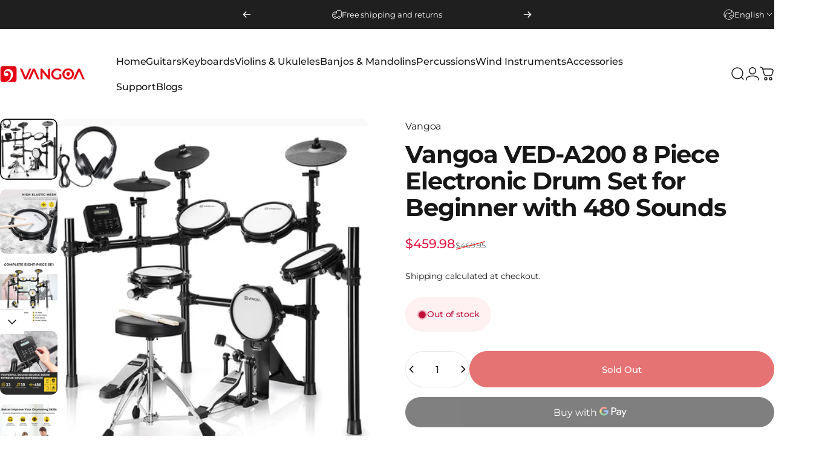

--- FILE ---
content_type: text/javascript
request_url: https://app.buynowbuttons.com/apps/buynowbutton/assets/js/buynowbutton.js
body_size: 1692
content:
if (typeof(Shopify) == "undefined") {
    var product_pathUrl = "http://localhost/private-apps/buynowbutton/get_button.php";
    var shop = "divya-gohil.myshopify.com";
} else {
    // var product_pathUrl = "https://bnbapp.polyany.eu/get_button.php"; // dev
    var product_pathUrl = "https://app.buynowbuttons.com/apps/buynowbutton/get_button.php"; // live
    // var product_pathUrl = "https://www.buynowbutton.us/apps/buynowbutton/dev/get_button.php"; // dev
    var shop = Shopify.shop;
}
/* local */
// var product_pathUrl = "http://localhost/private-apps/buynowbutton/get_button.php";
// var shop = "divya-gohil.myshopify.com"; 
// console.log(shop);
// console.log(__st.rid);
// console.log(__st);
// let collections = await Shopify.rest.CollectionListing.product_ids({
//     session: session,
//     collection_id: 56633196614,
// });
// console.log(collections);
(async function() {
    try {
        const response = await fetch(`https://app.buynowbuttons.com/api/v1/shopify/store/check-app-version?store_name=${shop}`);
        const data = await response.json();
        if (data.status) {
            // Checking if the app version is legacy
            if (data.data.app_version == 'legacy') {
                function startbuynowbutton(t) {
                    "product" == __st.rtyp && t.ajax({
                        url: product_pathUrl,
                        type: "post",
                        data: {
                            store: shop,
                            id: __st.rid
                        },
                        success: function(e) {
                            "1" == (e = t.parseJSON(e)).add_tocart && t('[action="/cart/add"] [type=submit]').hide(), t(".buy_now_button_app").html(e.page).addClass("market_icon"), setTimeout(function() {
                                t("body").append(e.popup)
                            }, e.time_interval)
                        },
                        error: function() {}
                    })
                }
                var loadScript = function(t, e) {
                        var o = document.createElement("script");
                        o.type = "text/javascript", o.readyState ? o.onreadystatechange = function() {
                            "loaded" != o.readyState && "complete" != o.readyState || (o.onreadystatechange = null, e())
                        } : (o.onreadystatechange = e, o.onload = e), o.src = t;
                        var n = document.getElementsByTagName("script")[0];
                        n.parentNode.insertBefore(o, n)
                    },
                    BNWAPP = BNWAPP || new Object;
                "undefined" == typeof jQuery || void 0 === jQuery.ajax ? loadScript("//code.jquery.com/jquery-3.4.1.min.js", function() {
                    BNWAPP.jQuery = jQuery.noConflict(), BNWAPP.jQuery(document).ready(function() {
                        startbuynowbutton(BNWAPP.jQuery);

                        BNWAPP.jQuery(document).on('click', '.butClick', function() {
                            var type = BNWAPP.jQuery(this).attr('data-type');
                            var href = BNWAPP.jQuery(this).attr('href');
                            BNWAPP.jQuery.ajax({
                                url: product_pathUrl,
                                type: "post",
                                dataType: 'JSON',
                                data: {
                                    product_id: __st.rid,
                                    method_name: 'count_click',
                                    type: type,
                                    store: shop,
                                    href: href
                                },
                                success: function(response) {
                                    // console.log(response);
                                }
                            });
                        });
                    })
                }) : jQuery(document).ready(function() {
                    startbuynowbutton(jQuery);

                    jQuery(document).on('click', '.butClick', function() {
                        var type = jQuery(this).attr('data-type');
                        var href = jQuery(this).attr('href');
                        jQuery.ajax({
                            url: product_pathUrl,
                            type: "post",
                            dataType: 'JSON',
                            data: {
                                product_id: __st.rid,
                                method_name: 'count_click',
                                type: type,
                                store: shop,
                                href: href
                            },
                            success: function(response) {
                                // console.log(response);
                            }
                        });
                    });
                });
            }

            // Checking if the app version is not legacy
            if (data.data.app_version == 'v2') {
                // Append the button html
                const legacy_button_html = document.querySelector('.buy_now_button_app');

                // To check if the button element is already exist
                const v2_button = document.getElementById('bnb-buy-now-button');
                // console.log(v2_button);
                if(legacy_button_html && !v2_button){
                    const v2_button_html = `<div class="bnb-buy-now-button" 
                        id="bnb-buy-now-button" 
                        data-store-name="${shop}"
                        data-bnb-product-id="${__st.rid}"
                        data-bnb-product-handle=""
                        data-cus-id=""
                        data-cus-name=""
                        >
                        </div>`;
                    legacy_button_html.insertAdjacentHTML('afterend', v2_button_html);
                    
                    // Appending the button loading script
                    let button_loading_script = document.createElement('script');
                    button_loading_script.src = 'https://app.buynowbuttons.com/shopify/js/init.js';
                    button_loading_script.type = 'text/javascript';
                    button_loading_script.defer = true;
                    document.getElementsByTagName('head')[0]?.appendChild(button_loading_script);
                }
            }
        } else {
            console.error('Error checking app version:', data.message);
        }
    } catch (error) {
        console.error('Error checking app version:', error);
    }
})();
